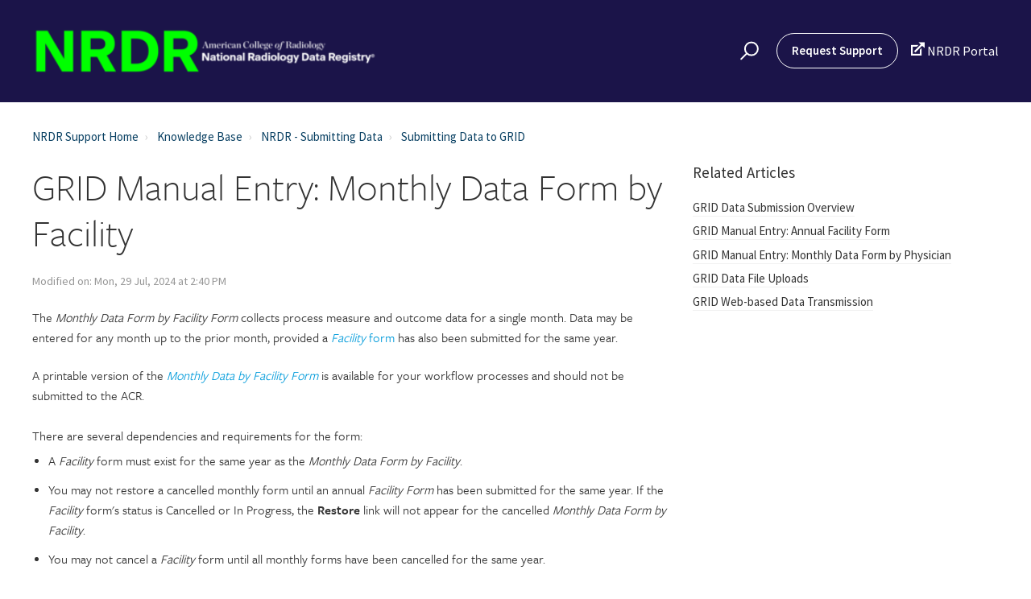

--- FILE ---
content_type: text/html; charset=utf-8
request_url: https://nrdrsupport.acr.org/support/solutions/articles/11000031503-grid-manual-entry-monthly-data-form-by-facility
body_size: 13781
content:
<!DOCTYPE html>
       
        <!--[if lt IE 7]><html class="no-js ie6 dew-dsm-theme " lang="en" dir="ltr" data-date-format="non_us"><![endif]-->       
        <!--[if IE 7]><html class="no-js ie7 dew-dsm-theme " lang="en" dir="ltr" data-date-format="non_us"><![endif]-->       
        <!--[if IE 8]><html class="no-js ie8 dew-dsm-theme " lang="en" dir="ltr" data-date-format="non_us"><![endif]-->       
        <!--[if IE 9]><html class="no-js ie9 dew-dsm-theme " lang="en" dir="ltr" data-date-format="non_us"><![endif]-->       
        <!--[if IE 10]><html class="no-js ie10 dew-dsm-theme " lang="en" dir="ltr" data-date-format="non_us"><![endif]-->       
        <!--[if (gt IE 10)|!(IE)]><!--><html class="no-js  dew-dsm-theme " lang="en" dir="ltr" data-date-format="non_us"><!--<![endif]-->
	<head>
		
		<!-- Title for the page -->
<title> GRID Manual Entry: Monthly Data Form by Facility : NRDR - National Radiology Data Registry Support </title>

<!-- Meta information -->

      <meta charset="utf-8" />
      <meta http-equiv="X-UA-Compatible" content="IE=edge,chrome=1" />
      <meta name="description" content= "" />
      <meta name="author" content= "" />
       <meta property="og:title" content="GRID Manual Entry: Monthly Data Form by Facility" />  <meta property="og:url" content="https://nrdrsupport.acr.org/support/solutions/articles/11000031503-grid-manual-entry-monthly-data-form-by-facility" />  <meta property="og:description" content=" The Monthly Data Form by Facility Form collects process measure and outcome data for a single month. Data may be entered for any month up to the prior month, provided a Facility form has also been submitted for the same year.     A printable vers..." />  <meta property="og:image" content="https://s3.amazonaws.com/cdn.freshdesk.com/data/helpdesk/attachments/production/11070322327/logo/xxJm_thzJS8eIwBe_3VG-j-XHnzy1cxDpg.png?X-Amz-Algorithm=AWS4-HMAC-SHA256&amp;amp;X-Amz-Credential=AKIAS6FNSMY2XLZULJPI%2F20251222%2Fus-east-1%2Fs3%2Faws4_request&amp;amp;X-Amz-Date=20251222T101606Z&amp;amp;X-Amz-Expires=604800&amp;amp;X-Amz-SignedHeaders=host&amp;amp;X-Amz-Signature=dc4465e23981537c64a6eeaae39ce52d35c1c34402b201b6067046bc41347c08" />  <meta property="og:site_name" content="NRDR - National Radiology Data Registry Support" />  <meta property="og:type" content="article" />  <meta name="twitter:title" content="GRID Manual Entry: Monthly Data Form by Facility" />  <meta name="twitter:url" content="https://nrdrsupport.acr.org/support/solutions/articles/11000031503-grid-manual-entry-monthly-data-form-by-facility" />  <meta name="twitter:description" content=" The Monthly Data Form by Facility Form collects process measure and outcome data for a single month. Data may be entered for any month up to the prior month, provided a Facility form has also been submitted for the same year.     A printable vers..." />  <meta name="twitter:image" content="https://s3.amazonaws.com/cdn.freshdesk.com/data/helpdesk/attachments/production/11070322327/logo/xxJm_thzJS8eIwBe_3VG-j-XHnzy1cxDpg.png?X-Amz-Algorithm=AWS4-HMAC-SHA256&amp;amp;X-Amz-Credential=AKIAS6FNSMY2XLZULJPI%2F20251222%2Fus-east-1%2Fs3%2Faws4_request&amp;amp;X-Amz-Date=20251222T101606Z&amp;amp;X-Amz-Expires=604800&amp;amp;X-Amz-SignedHeaders=host&amp;amp;X-Amz-Signature=dc4465e23981537c64a6eeaae39ce52d35c1c34402b201b6067046bc41347c08" />  <meta name="twitter:card" content="summary" />  <link rel="canonical" href="https://nrdrsupport.acr.org/support/solutions/articles/11000031503-grid-manual-entry-monthly-data-form-by-facility" /> 

<!-- Responsive setting -->
<link rel="apple-touch-icon" href="https://s3.amazonaws.com/cdn.freshdesk.com/data/helpdesk/attachments/production/11070412434/fav_icon/EOEYLYNBPKYO-lVU9X4x_VbcGkhkKUfRzw.jpg" />
        <link rel="apple-touch-icon" sizes="72x72" href="https://s3.amazonaws.com/cdn.freshdesk.com/data/helpdesk/attachments/production/11070412434/fav_icon/EOEYLYNBPKYO-lVU9X4x_VbcGkhkKUfRzw.jpg" />
        <link rel="apple-touch-icon" sizes="114x114" href="https://s3.amazonaws.com/cdn.freshdesk.com/data/helpdesk/attachments/production/11070412434/fav_icon/EOEYLYNBPKYO-lVU9X4x_VbcGkhkKUfRzw.jpg" />
        <link rel="apple-touch-icon" sizes="144x144" href="https://s3.amazonaws.com/cdn.freshdesk.com/data/helpdesk/attachments/production/11070412434/fav_icon/EOEYLYNBPKYO-lVU9X4x_VbcGkhkKUfRzw.jpg" />
        <meta name="viewport" content="width=device-width, initial-scale=1.0, maximum-scale=5.0, user-scalable=yes" /> 

<meta name="viewport" content="width=device-width, initial-scale=1.0" />
<link rel="stylesheet" href="https://use.fontawesome.com/releases/v5.14.0/css/all.css" />
<link rel="stylesheet" href="//cdn.jsdelivr.net/highlight.js/9.10.0/styles/github.min.css" />
<link rel="stylesheet" href="//cdn.jsdelivr.net/jquery.magnific-popup/1.0.0/magnific-popup.css" />
<!-- <link rel="stylesheet" href="https://deek8ilcp2d17.cloudfront.net/acr/acr-style-guide.css">
<link rel="stylesheet" href="https://deek8ilcp2d17.cloudfront.net/acr/new-acr-icon.css"> -->



<script src="https://use.typekit.net/rcg6nyk.js"></script>
<script>try{Typekit.load({ async: true });}catch(e){console.log('darn it no freight sans! :-(. Reason being: '+ e);}</script>
<link href="https://fonts.googleapis.com/css?family=Source+Sans+Pro:400,400i,600,600i" rel="stylesheet">

<style>
  @font-face {
    font-family: icomoon;
    src: url(https://deek8ilcp2d17.cloudfront.net/acr/icomoon.ttf) format("truetype"),
      url(https://deek8ilcp2d17.cloudfront.net/acr/icomoon.woff) format("woff"),
      url(https://deek8ilcp2d17.cloudfront.net/acr/icomoon.svg#icomoon) format("svg");
    font-weight: 400;
    font-style: normal;
  }
  @font-face {
    font-family: 'IcoMoon-Ultimate';
    src: url('https://deek8ilcp2d17.cloudfront.net/acr/IcoMoon-Ultimate.ttf') format('truetype');
    font-weight: normal;
    font-style: normal;
  }
</style>
		
		<!-- Adding meta tag for CSRF token -->
		<meta name="csrf-param" content="authenticity_token" />
<meta name="csrf-token" content="7/B4Z/suSBmDQBg8DezSADgi5HIpDavP9pVWAfcminmdClLvqeliTgmo7Ky2Y2/81s+uyX4lwI/+7GhZaVmIjw==" />
		<!-- End meta tag for CSRF token -->
		
		<!-- Fav icon for portal -->
		<link rel='shortcut icon' href='https://s3.amazonaws.com/cdn.freshdesk.com/data/helpdesk/attachments/production/11070412434/fav_icon/EOEYLYNBPKYO-lVU9X4x_VbcGkhkKUfRzw.jpg' />

		<!-- Base stylesheet -->
 
		<link rel="stylesheet" media="print" href="https://assets7.freshdesk.com/assets/cdn/portal_print-6e04b27f27ab27faab81f917d275d593fa892ce13150854024baaf983b3f4326.css" />
	  		<link rel="stylesheet" media="screen" href="https://assets1.freshdesk.com/assets/cdn/portal_utils-f2a9170fce2711ae2a03e789faa77a7e486ec308a2367d6dead6c9890a756cfa.css" />

		
		<!-- Theme stylesheet -->

		<link href="/support/theme.css?v=4&amp;d=1731956206" media="screen" rel="stylesheet" type="text/css">

		<!-- Google font url if present -->
		<link href='https://fonts.googleapis.com/css?family=Roboto:regular,italic,500,700,700italic|Roboto+Condensed:regular,italic,700,700italic' rel='stylesheet' type='text/css' nonce='9q8WThQcBr2czUj2Ij1YBw=='>

		<!-- Including default portal based script framework at the top -->
		<script src="https://assets1.freshdesk.com/assets/cdn/portal_head_v2-d07ff5985065d4b2f2826fdbbaef7df41eb75e17b915635bf0413a6bc12fd7b7.js"></script>
		<!-- Including syntexhighlighter for portal -->
		<script src="https://assets3.freshdesk.com/assets/cdn/prism-841b9ba9ca7f9e1bc3cdfdd4583524f65913717a3ab77714a45dd2921531a402.js"></script>

		    <!-- Google tag (gtag.js) -->
	<script async src='https://www.googletagmanager.com/gtag/js?id=UA-112416036-1' nonce="9q8WThQcBr2czUj2Ij1YBw=="></script>
	<script nonce="9q8WThQcBr2czUj2Ij1YBw==">
	  window.dataLayer = window.dataLayer || [];
	  function gtag(){dataLayer.push(arguments);}
	  gtag('js', new Date());
	  gtag('config', 'UA-112416036-1');
	</script>


		<!-- Access portal settings information via javascript -->
		 <script type="text/javascript">     var portal = {"language":"en","name":"NRDR - National Radiology Data Registry Support","contact_info":"","current_page_name":"article_view","current_tab":"solutions","vault_service":{"url":"https://vault-service.freshworks.com/data","max_try":2,"product_name":"fd"},"current_account_id":108342,"preferences":{"bg_color":"#efefef","header_color":"#00446a","help_center_color":"#f9f9f9","footer_color":"#777777","tab_color":"#4a7729","tab_hover_color":"#4c4b4b","btn_background":"#ffffff","btn_primary_background":"#6c6a6a","baseFont":"Roboto","textColor":"#333333","headingsFont":"Roboto Condensed","headingsColor":"#333333","linkColor":"#049cdb","linkColorHover":"#036690","inputFocusRingColor":"#f4af1a","nonResponsive":"false"},"image_placeholders":{"spacer":"https://assets8.freshdesk.com/assets/misc/spacer.gif","profile_thumb":"https://assets10.freshdesk.com/assets/misc/profile_blank_thumb-4a7b26415585aebbd79863bd5497100b1ea52bab8df8db7a1aecae4da879fd96.jpg","profile_medium":"https://assets9.freshdesk.com/assets/misc/profile_blank_medium-1dfbfbae68bb67de0258044a99f62e94144f1cc34efeea73e3fb85fe51bc1a2c.jpg"},"falcon_portal_theme":false,"current_object_id":11000031503};     var attachment_size = 20;     var blocked_extensions = "";     var allowed_extensions = "";     var store = { 
        ticket: {},
        portalLaunchParty: {} };    store.portalLaunchParty.ticketFragmentsEnabled = false;    store.pod = "us-east-1";    store.region = "US"; </script> 


			
	</head>
	<body>
            	
		
		
		<!-- Notification Messages -->
 <div class="alert alert-with-close notice hide" id="noticeajax"></div> 
<div class="layout layout--anonymous">
  <div class="layout__head">
  	

<header class="topbar bt-container topbar--small" data-topbar>
  <div class="bt-container-inner topbar__container-inner">
    <div class="topbar__inner">
      <div class="topbar__col clearfix">
        <div class="logo-wrapper">
          <div class="logo">
            <a href="http://nrdrsupport.acr.org">
              <!-- <img src= "https://s3.amazonaws.com/cdn.freshdesk.com/data/helpdesk/attachments/production/11070322327/logo/xxJm_thzJS8eIwBe_3VG-j-XHnzy1cxDpg.png?X-Amz-Algorithm=AWS4-HMAC-SHA256&X-Amz-Credential=AKIAS6FNSMY2XLZULJPI%2F20240418%2Fus-east-1%2Fs3%2Faws4_request&X-Amz-Date=20240418T182905Z&X-Amz-Expires=604800&X-Amz-SignedHeaders=host&X-Amz-Signature=8c27f3c9fffa089b4ef49e1f0436a6bcf1ffcdb200c13bdd725024c3c4036f0c" alt=""> -->
				<img src= "https://s3.amazonaws.com/cdn.freshdesk.com/data/helpdesk/attachments/production/11070322327/logo/xxJm_thzJS8eIwBe_3VG-j-XHnzy1cxDpg.png" alt="">
              </a>
          </div>
        </div>
        <button type="button" role="button" aria-label="Toggle Navigation" class="lines-button x" data-toggle-menu> <span class="lines"></span> </button>
      </div>
      <div class="topbar__col topbar__menu">
        <div class="topbar__collapse" data-menu>
          <div class="topbar__controls topbar__controls--anonymous">
            <div class="topbar__search">
              <form class="hc-search-form print--remove" autocomplete="off" action="/support/search/solutions" id="hc-search-form" data-csrf-ignore="true">
	<div class="hc-search-input">
	<label for="support-search-input" class="hide">Enter your search term here...</label>
		<input placeholder="Enter your search term here..." type="text"
			name="term" class="special" value=""
            rel="page-search" data-max-matches="10" id="support-search-input">
	</div>
	<div class="hc-search-button">
		<button class="btn btn-primary" aria-label="Search" type="submit" autocomplete="off">
			<i class="mobile-icon-search hide-tablet"></i>
			<span class="hide-in-mobile">
				Search
			</span>
		</button>
	</div>
</form>
              <button type="button" role="button" class="topbar__btn-search">
                <svg xmlns="http://www.w3.org/2000/svg" width="23" height="24" viewBox="0 0 23 24">
                  <g fill="none" fill-rule="evenodd" transform="translate(-6 -2)">
                    <circle cx="19.889" cy="11.611" r="8" stroke="#fff" stroke-width="2" transform="rotate(45 19.89 11.61)"/>
                    <path fill="#fff" fill-rule="nonzero" d="M9.34328327,15.6566781 L11.3432833,15.6566781 L11.3432833,25.6606781 C11.3432833,26.2106781 10.8992833,26.6566781 10.3432833,26.6566781 C9.79128327,26.6566781 9.34328327,26.2116781 9.34328327,25.6606781 L9.34328327,15.6566781 Z" transform="rotate(45 10.343 21.157)"/>
                  </g>
                </svg>
              </button>
            </div>
            <a class="btn btn-topbar" href="/support/tickets/new">Request Support</a>
             <div class="welcome">Welcome <b></b> </div>  <b><a href="/support/login"><b>Login</b></a></b>
            <a class="external" target="_blank" href="https://nrdr.acr.org/Portal/Nrdr/Main/page.aspx?login"><span class="new-acr-icon"> &#xeec9;</span> NRDR Portal</a>
          </div>
        </div>
      </div>
    </div>
  </div>
  </header>

  <header class="topbar bt-container topbar--small" data-topbar>

  <!-- Search and page links for the page -->
  
    
  

</header>




		<div class="waves waves--small " data-wave-small>
		  <svg xmlns="http://www.w3.org/2000/svg" viewBox="0 0 1900 47" xmlns:xlink="http://www.w3.org/1999/xlink">
		    <g fill="none" fill-rule="evenodd">
		      <path fill-rule="nonzero" d="M403.925926,32 C583.088889,32 1900,0 1900,0 L0,0 C0,0 163.540741,32 403.925926,32 Z" transform="translate(-250)" />
		      <path fill-opacity="0.2" fill-rule="nonzero" d="M1342.66667,76 C1552.37037,76 1900,0.2 1900,0.2 L0,0.2 C0,0.2 896.518519,76 1342.66667,76 Z" transform="translate(0 -29)"  />
		      <path fill-opacity="0.2" fill-rule="nonzero" d="M1342.66667,76 C1552.37037,76 1900,0.2 1900,0.2 L0,0.2 C0,0.2 896.518519,76 1342.66667,76 Z" transform="translate(617 -29)"  />
		    </g>
		  </svg>
		</div>

  </div>
  <div class="layout__content">

    
      <div class="bt-container">
        <div class="bt-container-inner">
    
        
    <div class="article-page">
  <div class="row clearfix">
    <div class="column column--sm-12">
      <ol class="breadcrumbs">
        <li>
          <a href="/support/home">NRDR Support Home</a>
        </li>
        <li title="Solution home">
          <a href="/support/solutions">Knowledge Base</a>
        </li>
        <li title="NRDR - Submitting Data">
          <a href="/support/solutions/11000001557">NRDR - Submitting Data</a>
        </li>
        <li title="Submitting Data to GRID">
          <a href="/support/solutions/folders/11000005675">Submitting Data to GRID</a>
        </li>
      </ol>
    </div>
  </div>

  <div class="row clearfix">
    <div class="column column--sm-8">
      <article class="article clearfix" itemscope itemtype="http://schema.org/Article">
        <header class="article-header">
          <h1 class="article__title" itemprop="name">
            GRID Manual Entry: Monthly Data Form by Facility
          </h1>

          <div class="article-meta">
            <div class="article-meta__col article-meta__col--main">
              <div class="entry-info">
                <div class="entry-info__content">
                  <b class="author">
                    Amanda Mayne
                  </b>
                  <div class="meta">Modified on: Mon, 29 Jul, 2024 at  2:40 PM</div>
                </div>
              </div>
            </div>
          </div>
        </header>

        <div class="article__body markdown" itemprop="articleBody">
          <h3 data-identifyelement="486" dir="ltr">The <em data-identifyelement="487">Monthly Data Form by Facility</em><em data-identifyelement="488">&nbsp;Form</em> collects process measure and outcome data for a single month. Data may be entered for any month up to the prior month, provided a <a data-identifyelement="489" href="https://nrdrsupport.acr.org/support/solutions/articles/11000031502-manual-entry-facility-form" rel="noreferrer noopener" target="_blank"><em data-identifyelement="490">Facility&nbsp;</em>form</a> has also been submitted for the same year.</h3><p data-identifyelement="491"><br data-identifyelement="492"></p><h3 data-identifyelement="493" dir="ltr">A printable version of the <a data-identifyelement="494" dir="ltr" href="https://nrdrsupport.acr.org/support/solutions/articles/11000041533-grid-forms" rel="noopener noreferrer" target="_blank"><em data-identifyelement="495">Monthly Data by Facility Form</em></a> is available for your workflow processes and should not be submitted to the ACR.</h3><h3 data-identifyelement="498" dir="ltr"><br data-identifyelement="499"></h3><h3 data-identifyelement="500">There are several dependencies and requirements for the form:</h3><ul data-identifyelement="501"><li data-identifyelement="502"><h3 data-identifyelement="503">A <em data-identifyelement="504">Facility&nbsp;</em>form must exist for the same year as the <em data-identifyelement="505">Monthly Data Form by Facility</em>.</h3></li><li data-identifyelement="506"><h3 data-identifyelement="507">You may not restore a cancelled monthly form until an annual <em data-identifyelement="508">Facility Form</em> has been submitted for the same year. If the <em data-identifyelement="509">Facility&nbsp;</em>form's status is Cancelled or In Progress, the <strong data-identifyelement="510">Restore</strong> link will not appear for the cancelled <em data-identifyelement="511">Monthly Data Form by Facility</em>.</h3></li><li data-identifyelement="512"><h3 data-identifyelement="513">You may not cancel a <em data-identifyelement="514">Facility&nbsp;</em>form until all monthly forms have been cancelled for the same year.</h3></li><li data-identifyelement="515"><h3 data-identifyelement="516">You cannot enter more than one monthly form for a given facility, year and month.</h3></li><li data-identifyelement="517"><h3 data-identifyelement="518">A &nbsp;Monthly Data Form by Facility cannot be used for <a data-identifyelement="519" href="https://nrdrsupport.acr.org/support/solutions/articles/11000028996" rel="noreferrer noopener">MIPS (formerly PQRS) reporting</a>.</h3></li></ul><p data-identifyelement="520">&nbsp;&nbsp;</p><h3 data-identifyelement="521">When completing the form be sure to follow the <a data-identifyelement="522" href="https://nrdrsupport.acr.org/support/solutions/articles/11000031598-manual-data-entry" rel="noreferrer noopener" target="_blank">Manual Data Entry</a> guidelines for working with online forms. More detailed information on the data to be entered is available in the <a data-identifyelement="523" href="https://nrdrsupport.acr.org/support/solutions/articles/11000041534-grid-data-dictionary" rel="noreferrer noopener" target="_blank">GRID Data Dictionary</a>. Complete each of the sections, as follows:</h3><table border="0" cellpadding="0" cellspacing="0" class="fr-alternate-rows" data-identifyelement="524" style="width: 100%;" width="600"><colgroup data-identifyelement="525"><col width="150" data-identifyelement="526"></colgroup> <colgroup data-identifyelement="527"><col width="450" data-identifyelement="528"></colgroup><thead data-identifyelement="529"><tr data-identifyelement="530"><td data-identifyelement="531"><h3 data-identifyelement="532"><strong data-identifyelement="533">Field</strong></h3></td><td data-identifyelement="534"><h3 data-identifyelement="535"><strong data-identifyelement="536">Description</strong></h3></td></tr></thead><tbody data-identifyelement="537"><tr data-identifyelement="538"><td data-identifyelement="539"><h3 data-identifyelement="540"><strong data-identifyelement="541">Facility Number</strong></h3></td><td data-identifyelement="542"><h3 data-identifyelement="543">This field is filled in automatically, as determined by the user’s profile</h3></td></tr><tr data-identifyelement="544"><td data-identifyelement="545"><h3 data-identifyelement="546"><strong data-identifyelement="547">Month / Year</strong></h3></td><td data-identifyelement="548"><h3 data-identifyelement="549">Enter the month and year for which you will be entering data.</h3><div class="article-note-box" data-identifyelement="550" style="padding: 4px 12px; border-left-color: rgb(33, 150, 243); border-left-width: 6px; border-left-style: solid; background-color: rgb(231, 243, 254);"><h3 data-identifyelement="551">Note: You cannot add a <em data-identifyelement="552">Monthly Data Form by Facility</em> for the same month and year for which another form exists, even if it is cancelled. If you want to enter data for a month and year for which a cancelled form exists you must <a data-identifyelement="553" href="https://nrdrsupport.acr.org/support/solutions/articles/11000031598#RestoringAForm" rel="noreferrer noopener" target="_blank">restore the cancelled form</a> and change the data to how they should appear on the new version of the form.</h3></div></td></tr><tr data-identifyelement="554"><td data-identifyelement="555"><h3 data-identifyelement="556"><strong data-identifyelement="557">Process Measures</strong></h3></td><td data-identifyelement="558"><h3 data-identifyelement="564" dir="ltr">For patient wait times, include outpatient registration time and exams that are cross-read prior to the final report. Enter turnaround report times as hours, and all other time values as minutes.</h3></td></tr><tr data-identifyelement="565"><td data-identifyelement="566"><h3 data-identifyelement="567"><strong data-identifyelement="568">Outcomes</strong></h3></td><td data-identifyelement="569"><h3 data-identifyelement="570" dir="ltr">Enter the appropriate number for each biopsy type.</h3></td></tr><tr data-identifyelement="573"><td data-identifyelement="574"><h3 data-identifyelement="575"><strong data-identifyelement="576">Name of person who completed this paper form</strong></h3></td><td data-identifyelement="577"><h3 data-identifyelement="578">If this name has not been previously entered for this field for a previous GRID form, select <strong data-identifyelement="579">Add New</strong> and enter the person’s first and last name. In the future, the name will appear in the drop-down list for this field. If the name has been previously entered, click the arrow and select it from the drop-down list.</h3><br data-identifyelement="580"><div class="article-note-box" data-identifyelement="581" style="padding: 4px 12px; background-color: #e7f3fe; border-left: 6px solid #2196F3;"><h3 data-identifyelement="582">Note: Please populate this field even if paper forms were not used; you may use the name of the person completing the on-line data submission.</h3></div><br data-identifyelement="583"><h3 data-identifyelement="584" dir="ltr">To delete a name from the list, select it and then click the <strong data-identifyelement="585">Delete Person</strong> button.</h3><p><img src="https://s3.amazonaws.com/cdn.freshdesk.com/data/helpdesk/attachments/production/11104964669/original/MIKxkqyAztBW66UMDDt-2H3gtIarC_I9Qw.png?1694534032" alt="image" class="fr-fic fr-dii fr-bordered" data-attachment="[object Object]" data-id="11104964669"></p></td></tr><tr data-identifyelement="587"><td data-identifyelement="588"><h3 data-identifyelement="589"><strong data-identifyelement="590">Name of person submitting form</strong></h3><br data-identifyelement="591"><br data-identifyelement="592"><h3 data-identifyelement="593"><strong data-identifyelement="594">Submission Date</strong></h3></td><td data-identifyelement="595" width="365"><h3 data-identifyelement="596">These fields are filled in automatically.</h3></td></tr></tbody></table><h3 data-identifyelement="597"><br data-identifyelement="598"></h3><h3 data-identifyelement="599">Click the <strong data-identifyelement="600">Submit</strong> button. You must correct any errors before the form will be accepted. If no errors are detected, a confirmation message appears and the form moves to Completed status.</h3><p data-identifyelement="601"><br data-identifyelement="602"></p><p data-identifyelement="603"><br data-identifyelement="604"></p><table class="fr-no-borders" data-identifyelement="605" style="width: 100%;"><tbody data-identifyelement="606"><tr data-identifyelement="607"><td data-identifyelement="608" style="width: 6.5%; text-align: right; vertical-align: middle;"><a data-identifyelement="609" href="https://nrdrsupport.acr.org/support/solutions/articles/11000031502" rel="noreferrer noopener"><img class="fr-dii" style="width: 30px; height: 30px;" src="https://s3.amazonaws.com/cdn.freshdesk.com/data/helpdesk/attachments/production/11019195787/original/KqIlvEW6XTz4vxWWYXLhjisNUkgxItaS_Q.png?1498245910" data-uniquekey="1498245046568" data-fileid="11019195787" data-filelink="https://s3.amazonaws.com/cdn.freshdesk.com/data/helpdesk/attachments/production/11019195787/original/KqIlvEW6XTz4vxWWYXLhjisNUkgxItaS_Q.png?1498245910" data-identifyelement="610"></a><br data-identifyelement="611"></td><td data-identifyelement="612" style="width: 43.5%; text-align: left; font-size: 16px; vertical-align: middle;">Previous: <a data-identifyelement="613" href="https://nrdrsupport.acr.org/support/solutions/articles/11000031502" rel="noreferrer noopener">Manual Entry: Facility Form</a><br data-identifyelement="614"></td><td data-identifyelement="615" style="width: 43.5%; text-align: right; font-size: 16px; vertical-align: middle;">Next: <a data-identifyelement="616" href="https://nrdrsupport.acr.org/support/solutions/articles/11000032108" rel="noreferrer noopener">Manual Entry:<br data-identifyelement="617">Monthly Data by Physician</a><br data-identifyelement="618"></td><td data-identifyelement="619" style="width: 6.5%; text-align: left; vertical-align: middle;"><a data-identifyelement="620" href="https://nrdrsupport.acr.org/support/solutions/articles/11000032108" rel="noreferrer noopener"><img class="fr-dii" style="width: 30px; height: 30px;" src="https://s3.amazonaws.com/cdn.freshdesk.com/data/helpdesk/attachments/production/11019195752/original/kYkSkHrZUZlzg8jQNRZzUruWiOiIq9NBwg.png?1498245841" data-uniquekey="1498245046568" data-fileid="11019195752" data-filelink="https://s3.amazonaws.com/cdn.freshdesk.com/data/helpdesk/attachments/production/11019195752/original/kYkSkHrZUZlzg8jQNRZzUruWiOiIq9NBwg.png?1498245841" data-identifyelement="621"></a><br data-identifyelement="622"></td></tr></tbody></table>
        </div>

        
      </article>

      <footer class="article-footer clearfix">
        <p class="article-vote" id="voting-container" 
											data-user-id="" 
											data-article-id="11000031503"
											data-language="en">
										Did you find it helpful?<span data-href="/support/solutions/articles/11000031503/thumbs_up" class="vote-up a-link" id="article_thumbs_up" 
									data-remote="true" data-method="put" data-update="#voting-container" 
									data-user-id=""
									data-article-id="11000031503"
									data-language="en"
									data-update-with-message="Glad we could be helpful. Thanks for the feedback.">
								Yes</span><span class="vote-down-container"><span data-href="/support/solutions/articles/11000031503/thumbs_down" class="vote-down a-link" id="article_thumbs_down" 
									data-remote="true" data-method="put" data-update="#vote-feedback-form" 
									data-user-id=""
									data-article-id="11000031503"
									data-language="en"
									data-hide-dom="#voting-container" data-show-dom="#vote-feedback-container">
								No</span></span></p><a class="hide a-link" id="vote-feedback-form-link" data-hide-dom="#vote-feedback-form-link" data-show-dom="#vote-feedback-container">Send feedback</a><div id="vote-feedback-container"class="hide">	<div class="lead">Sorry we couldn't be helpful. Help us improve this article with your feedback.</div>	<div id="vote-feedback-form">		<div class="sloading loading-small loading-block"></div>	</div></div>
      </footer>
    </div>
    <div class="column column--sm-4">
      <div class="article-sidebar">
        
          <div class="related-articles">
            <h4 class="related-articles__title">Related Articles</h4>
            <ul class="related-articles__list">
              
                
                <li>
                  <a href="/support/solutions/articles/11000031501-grid-data-submission-overview">GRID Data Submission Overview</a>
                  </li>
                
              
                
                <li>
                  <a href="/support/solutions/articles/11000031502-grid-manual-entry-annual-facility-form">GRID Manual Entry: Annual Facility Form</a>
                  </li>
                
              
                
              
                
                <li>
                  <a href="/support/solutions/articles/11000032108-grid-manual-entry-monthly-data-form-by-physician">GRID Manual Entry: Monthly Data Form by Physician</a>
                  </li>
                
              
                
                <li>
                  <a href="/support/solutions/articles/11000032415-grid-data-file-uploads">GRID Data File Uploads</a>
                  </li>
                
              
                
                <li>
                  <a href="/support/solutions/articles/11000032921-grid-web-based-data-transmission">GRID Web-based Data Transmission</a>
                  </li>
                
              
            </ul>
          </div>
        
      </div>
    </div>
  </div>
</div>

<script>
const images = document.querySelectorAll('img');
        images.forEach(image => {
            if (!image.closest('header')) {
                image.addEventListener('mouseover', () => {
                    image.style.transform = 'scale(1.5)';
                });
                image.addEventListener('mouseout', () => {
                    image.style.transform = 'scale(1)';
                });
            }
        });
</script>
        
    
        </div>
      </div>
    

  </div>
  
  <div class="layout__footer">
		<footer class="footer-container">
  <div class="footer-container__wrapper bt-container">
    <div class="waves waves--footer">
      <svg xmlns="http://www.w3.org/2000/svg" viewBox="0 0 1900 100" width="1900" xmlns:xlink="http://www.w3.org/1999/xlink">
        <g transform="translate(-578)">
          <path class="waves__wave waves__wave-footer-with-opacity" d="M0,74.3635517 C0,74.3635517 149.686491,112.453979 552.5,94.3635517 C955.313509,76.2731247 1085.21689,63.4466345 1336,24.3635517 C1586.78311,-14.7195311 1900,116 1900,116 L1900,684.363552 L0,684.363552 L0,74.3635517 Z" opacity="0.4"/>
          <path class="waves__wave waves__wave-footer-with-opacity" d="M578,21 C578,21 700,-7.5 1130.5,61.7525987 C1561,131.005197 1663.21689,18.4672903 1914,3.21512382 C2164.78311,-12.0370427 2478,51.0201205 2478,51.0201205 L2478,292 L578,292 L578,21 Z" opacity="0.4"/>
          <path class="waves__wave waves__wave--footer-primary" d="M578,81.0871789 C729,43 948.5,20.5 1208.5,38.5 C1468.5,56.5 2141,147 2478,10 C2478,159 2478,645.450731 2478,645.450731 L578,645.450731 C578,645.450731 578,129 578,81.0871789 Z"/>
        </g>
      </svg>
    </div>

    <div class="bt-container-inner footer-container__inner">
      <div class="footer-container__col footer-container__col--copyright">
        <div class="copyright">
          <a href="https://nrdrsupport.acr.org/a/dashboard/default">ACR Staff login</a>
        </div>
        <p>Theme by <a href="https://www.breezythemes.com" target="_blank">Breezy Themes</a>
        </p>
      </div>
      <div class="footer-container__col ">
        <section class="footer-submit-ticket" data-footer-submit-ticket>
          <h2 class="footer-submit-ticket__title">Can't find what you're looking for?</h2>
          <h4 class="footer-submit-ticket__subtitle">Let us help you right now!</h4>
          <a href="/support/tickets/new" class="btn btn--default">
            Request Support
          </a>
        </section>
      </div>
      <div class="footer-container__col footer-logo__col">
        <a class="footer-logo" href="https://www.acr.org/" target= "blank">
          <!--<img src="https://breezythemes.s3.us-west-2.amazonaws.com/acr/ACR_R_logo_white.png" alt=""> -->
          <img src="https://www.acr.org/images/acr-site-logo.png" alt="">
          <!--<img src="https://acr.mangoapps.com/media/b66813/acr-rgb_logo-primary-green-horizontal.png" alt=""> -->
        </a>
      </div>
      
      <!-- <div class="footer-container__col footer-container__col--social-links">
        <div class="footer-social-area md-text-center sm-text-center">
          <div class="social-footer-zone">
            <figure>
              <a href="http://engage.acr.org/home" target="_blank" rel="noopener noreferrer"><img src="https://www.acr.org/-/media/ACR/Images/Social/social-engage.png?h=200&amp;w=200&amp;la=en&amp;hash=3B805306A9EA6F8162FA06AA1EA09437" class="footer-engage-graphic" alt="engage image"></a>
            </figure>
            <div class="footer-right">
              <div class="fl-left xl-wide-6 md-wide-12 wide-12">
                <a href="https://www.facebook.com/AmericanCollegeOfRadiology" class="acr-icon icon-facebook"></a><br>
                <a href="https://www.linkedin.com/company/americancollegeofradiology" class="acr-icon icon-linkedin"></a><br>
                <a href="http://instagram.com/radiologyacr#" class="acr-icon icon-instagram"></a><br>
          
              </div>
              <div class="fl-left xl-wide-6 md-wide-12 wide-12 xl-text-right md-text-center">
                <a href="https://twitter.com/RadiologyACR" class="acr-icon icon-twitter"></a><br>
                <a href="http://www.youtube.com/user/RadiologyACR" class="acr-icon icon-youtube"></a><br>
                <a href="http://voiceofradiologyblog.org/" class="acr-icon icon-blogger"></a><br>
          
              </div>
            </div>
            
          </div>
        </div>
      </div> -->
    </div>
  </div>
</footer>
  </div>
</div>

<script src="//cdn.jsdelivr.net/jquery.magnific-popup/1.0.0/jquery.magnific-popup.min.js"></script>
<script src="//cdn.jsdelivr.net/highlight.js/9.10.0/highlight.min.js"></script>

<script>
	(function($) {
  hljs.initHighlightingOnLoad();

  var BT_SETTINGS = {
    css: {
      activeClass: 'is-active',
      hiddenClass: 'is-hidden',
      visibleClass: 'is-visible'
    }
  };

	  var $topbar = $('[data-topbar]');
	  var $topSearchBar = $('.topbar__search .hc-search-form');
	  var $topSearchBarQuery = $topSearchBar.find('input.special');
	  var $topSearchBarBtn = $('.topbar__btn-search');

	  $topbar.removeClass(BT_SETTINGS.css.hiddenClass);

	  $('[data-toggle-menu]').click(function() {
	    $(this).toggleClass(BT_SETTINGS.css.activeClass);
	    $('[data-menu]').toggle();
	  });

	  $('.image-with-lightbox').magnificPopup({
	    type: 'image',
	    closeOnContentClick: true,
	    closeBtnInside: false,
	    fixedContentPos: true,
	    mainClass: 'mfp-with-zoom', // class to remove default margin from left and right side
	    image: {
	      verticalFit: true
	    },
	    zoom: {
	      enabled: true,
	      duration: 300 // don't foget to change the duration also in CSS
	    }
	  });

	  $('.image-with-video-icon').magnificPopup({
	    disableOn: 700,
	    type: 'iframe',
	    mainClass: 'mfp-fade',
	    removalDelay: 160,
	    preloader: false,
	    fixedContentPos: false
	  });

	  $('.accordion__item-title').on('click', function() {
	    var $title = $(this);
	    $title.toggleClass('accordion__item-title--active');
	    $title
	      .parents('.accordion__item')
	      .find('.accordion__item-content')
	      .slideToggle();
	  });

	  $('.tabs-link').click(function(e) {
	    e.preventDefault();
	    var $link = $(this);
	    var tabIndex = $link.index();
	    var $tab = $link.parents('.tabs').find('.tab').eq(tabIndex);
	    $link
	      .addClass(BT_SETTINGS.css.activeClass)
	      .siblings()
	      .removeClass(BT_SETTINGS.css.activeClass);
	    $tab
	      .removeClass(BT_SETTINGS.css.hiddenClass)
	      .siblings('.tab')
	      .addClass(BT_SETTINGS.css.hiddenClass);
	  });

	  $topSearchBarBtn.click(function() {
	    $(this).addClass(BT_SETTINGS.css.hiddenClass);
	    $topSearchBar.addClass(BT_SETTINGS.css.visibleClass);
	    $topSearchBarQuery.focus();
	  });

	  $(document).mouseup(function(e) {
	    if (!$topSearchBarQuery.is(e.target)) {
	      $topSearchBar.removeClass(BT_SETTINGS.css.visibleClass);
	      $topSearchBarBtn.removeClass(BT_SETTINGS.css.hiddenClass);
	    }
	  });

	  // Fix animated icons
	  $('.fa-spin').empty();

	  $('.topbar__search input.special').attr('placeholder', 'Search');
	})(jQuery);
</script>



			<script src="https://assets7.freshdesk.com/assets/cdn/portal_bottom-0fe88ce7f44d512c644a48fda3390ae66247caeea647e04d017015099f25db87.js"></script>

		<script src="https://assets7.freshdesk.com/assets/cdn/redactor-642f8cbfacb4c2762350a557838bbfaadec878d0d24e9a0d8dfe90b2533f0e5d.js"></script> 
		<script src="https://assets7.freshdesk.com/assets/cdn/lang/en-4a75f878b88f0e355c2d9c4c8856e16e0e8e74807c9787aaba7ef13f18c8d691.js"></script>
		<!-- for i18n-js translations -->
  		<script src="https://assets1.freshdesk.com/assets/cdn/i18n/portal/en-7dc3290616af9ea64cf8f4a01e81b2013d3f08333acedba4871235237937ee05.js"></script>
		<!-- Including default portal based script at the bottom -->
		<script nonce="9q8WThQcBr2czUj2Ij1YBw==">
//<![CDATA[
	
	jQuery(document).ready(function() {
					
		// Setting the locale for moment js
		moment.lang('en');

		var validation_meassages = {"required":"This field is required.","remote":"Please fix this field.","email":"Please enter a valid email address.","url":"Please enter a valid URL.","date":"Please enter a valid date.","dateISO":"Please enter a valid date ( ISO ).","number":"Please enter a valid number.","digits":"Please enter only digits.","creditcard":"Please enter a valid credit card number.","equalTo":"Please enter the same value again.","two_decimal_place_warning":"Value cannot have more than 2 decimal digits","select2_minimum_limit":"Please type %{char_count} or more letters","select2_maximum_limit":"You can only select %{limit} %{container}","maxlength":"Please enter no more than {0} characters.","minlength":"Please enter at least {0} characters.","rangelength":"Please enter a value between {0} and {1} characters long.","range":"Please enter a value between {0} and {1}.","max":"Please enter a value less than or equal to {0}.","min":"Please enter a value greater than or equal to {0}.","select2_maximum_limit_jq":"You can only select {0} {1}","facebook_limit_exceed":"Your Facebook reply was over 8000 characters. You'll have to be more clever.","messenger_limit_exceeded":"Oops! You have exceeded Messenger Platform's character limit. Please modify your response.","not_equal_to":"This element should not be equal to","email_address_invalid":"One or more email addresses are invalid.","twitter_limit_exceed":"Oops! You have exceeded Twitter's character limit. You'll have to modify your response.","password_does_not_match":"The passwords don't match. Please try again.","valid_hours":"Please enter a valid hours.","reply_limit_exceed":"Your reply was over 2000 characters. You'll have to be more clever.","url_format":"Invalid URL format","url_without_slash":"Please enter a valid URL without '/'","link_back_url":"Please enter a valid linkback URL","requester_validation":"Please enter a valid requester details or <a href=\"#\" id=\"add_requester_btn_proxy\">add new requester.</a>","agent_validation":"Please enter valid agent details","email_or_phone":"Please enter a Email or Phone Number","upload_mb_limit":"Upload exceeds the available 15MB limit","invalid_image":"Invalid image format","atleast_one_role":"At least one role is required for the agent","invalid_time":"Invalid time.","remote_fail":"Remote validation failed","trim_spaces":"Auto trim of leading & trailing whitespace","hex_color_invalid":"Please enter a valid hex color value.","name_duplication":"The name already exists.","invalid_value":"Invalid value","invalid_regex":"Invalid Regular Expression","same_folder":"Cannot move to the same folder.","maxlength_255":"Please enter less than 255 characters","decimal_digit_valid":"Value cannot have more than 2 decimal digits","atleast_one_field":"Please fill at least {0} of these fields.","atleast_one_portal":"Select atleast one portal.","custom_header":"Please type custom header in the format -  header : value","same_password":"Should be same as Password","select2_no_match":"No matching %{container} found","integration_no_match":"no matching data...","time":"Please enter a valid time","valid_contact":"Please add a valid contact","field_invalid":"This field is invalid","select_atleast_one":"Select at least one option.","ember_method_name_reserved":"This name is reserved and cannot be used. Please choose a different name."}	

		jQuery.extend(jQuery.validator.messages, validation_meassages );


		jQuery(".call_duration").each(function () {
			var format,time;
			if (jQuery(this).data("time") === undefined) { return; }
			if(jQuery(this).hasClass('freshcaller')){ return; }
			time = jQuery(this).data("time");
			if (time>=3600) {
			 format = "hh:mm:ss";
			} else {
				format = "mm:ss";
			}
			jQuery(this).html(time.toTime(format));
		});
	});

	// Shortcuts variables
	var Shortcuts = {"global":{"help":"?","save":"mod+return","cancel":"esc","search":"/","status_dialog":"mod+alt+return","save_cuctomization":"mod+shift+s"},"app_nav":{"dashboard":"g d","tickets":"g t","social":"g e","solutions":"g s","forums":"g f","customers":"g c","reports":"g r","admin":"g a","ticket_new":"g n","compose_email":"g m"},"pagination":{"previous":"alt+left","next":"alt+right","alt_previous":"j","alt_next":"k"},"ticket_list":{"ticket_show":"return","select":"x","select_all":"shift+x","search_view":"v","show_description":"space","unwatch":"w","delete":"#","pickup":"@","spam":"!","close":"~","silent_close":"alt+shift+`","undo":"z","reply":"r","forward":"f","add_note":"n","scenario":"s"},"ticket_detail":{"toggle_watcher":"w","reply":"r","forward":"f","add_note":"n","close":"~","silent_close":"alt+shift+`","add_time":"m","spam":"!","delete":"#","show_activities_toggle":"}","properties":"p","expand":"]","undo":"z","select_watcher":"shift+w","go_to_next":["j","down"],"go_to_previous":["k","up"],"scenario":"s","pickup":"@","collaboration":"d"},"social_stream":{"search":"s","go_to_next":["j","down"],"go_to_previous":["k","up"],"open_stream":["space","return"],"close":"esc","reply":"r","retweet":"shift+r"},"portal_customizations":{"preview":"mod+shift+p"},"discussions":{"toggle_following":"w","add_follower":"shift+w","reply_topic":"r"}};
	
	// Date formats
	var DATE_FORMATS = {"non_us":{"moment_date_with_week":"ddd, D MMM, YYYY","datepicker":"d M, yy","datepicker_escaped":"d M yy","datepicker_full_date":"D, d M, yy","mediumDate":"d MMM, yyyy"},"us":{"moment_date_with_week":"ddd, MMM D, YYYY","datepicker":"M d, yy","datepicker_escaped":"M d yy","datepicker_full_date":"D, M d, yy","mediumDate":"MMM d, yyyy"}};

	var lang = { 
		loadingText: "Please Wait...",
		viewAllTickets: "View all tickets"
	};


//]]>
</script> 

		

		<img src='/support/solutions/articles/11000031503-grid-manual-entry-monthly-data-form-by-facility/hit' alt='Article views count' aria-hidden='true'/>
		<script type="text/javascript">
     		I18n.defaultLocale = "en";
     		I18n.locale = "en";
		</script>
			
    	


		<!-- Include dynamic input field script for signup and profile pages (Mint theme) -->

	</body>
</html>
